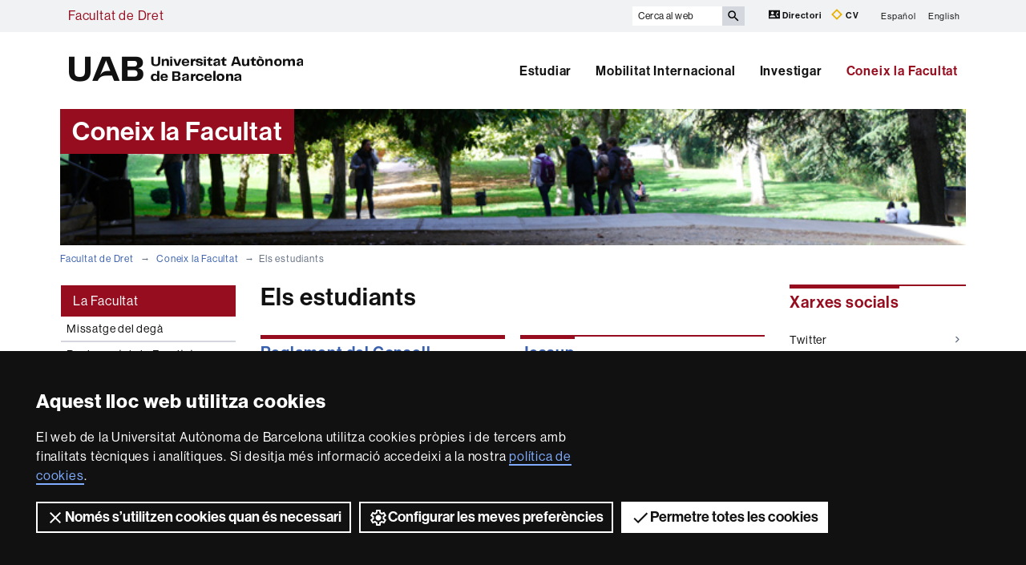

--- FILE ---
content_type: text/html;charset=utf-8
request_url: https://www.uab.cat/web/coneix-la-facultat/els-estudiants-1345711535228.html
body_size: 10019
content:




	<!doctype html>
	
	

	

	
	<html lang="ca" xml:lang="ca">
	<head>
	
			










<script>
	var dataLayer = window.dataLayer = window.dataLayer || [];
	dataLayer.push({
		'urlRenamed':'i-FD/coneix-la-facultat/els-estudiants-1345711535228.html',
		'site':'i-FD',
		'language':'ca'
	});
</script>




<title>Els estudiants - Facultat de Dret - UAB Barcelona</title>
<meta charset="utf-8">
<meta http-equiv="X-UA-Compatible" content="IE=edge">


<meta name="description" content="Amb m&eacute;s de 40 anys d'experi&egrave;ncia, proporciona una s&ograve;lida formaci&oacute; intel&middot;lectual fonamentada en els valors essencials per a la concepci&oacute; d'una societat m&eacute;s justa"/>
<meta name="keywords" content="Facultat de Dret, UAB, Universitat Aut&ograve;noma de Barcelona, Dret, Criminologia, Relacions Laborals"/>
<meta name="author" content="UAB - Universitat Aut&ograve;noma de Barcelona"/>
<meta name="robots" content="index,follow" />
<meta name="pageid" content="1345711535228">




		
			<meta name='viewport' content='width=device-width, initial-scale=1'/>
		<link href="/Xcelerate/UAB2013/UABResponsive/PortalUAB/css/animate.min.css"  rel="stylesheet"  type="text/css"   />
<link href="/Xcelerate/UAB2013/UABResponsive/sites/css/style_i-FD.css"  rel="stylesheet"  type="text/css"   />
<!--[if lt IE 9]>
<script src="https://oss.maxcdn.com/html5shiv/3.7.2/html5shiv.min.js"></script>
<script src="https://oss.maxcdn.com/respond/1.4.2/respond.min.js"></script>
<![endif]-->
<link href="/favicon.ico"  rel="shortcut icon"    />
<script src="/Xcelerate/UAB2013/UABResponsive/PortalUAB/js/jquery.min.js"></script>
<script src="/Xcelerate/UAB2013/UABResponsive/PortalUAB/js/jquery-migrate.min.js"></script>
<script src="/Xcelerate/UAB2013/UABResponsive/PortalUAB/js/bootstrap.min.js"></script>
<script src="/Xcelerate/UAB2013/UABResponsive/PortalUAB/js/opcions.js"></script>
<script src="/Xcelerate/UAB2013/UABResponsive/PortalUAB/js/scrolltopcontrol.js"></script>
<script src="/Xcelerate/UAB2013/UABResponsive/PortalUAB/js/jquery.mobile.custom.min.js"></script>
<script src="/Xcelerate/js/jwplayer8/jwplayer.js"></script>
<script src="/Xcelerate/UAB2013/UABResponsive/PortalUAB/js/jquery.carouFredSel-6.2.1-packed.js"></script>
<script src="/Xcelerate/UAB2013/UABResponsive/PortalUAB/js/ie10-viewport-bug-workaround.js"></script>
<script src="/Xcelerate/UAB2013/UABResponsive/PortalUAB/js/jquery.tabs.js"></script>
<script src="/Xcelerate/UAB2013/UABResponsive/PortalUAB/js/bootstrap-datepicker.min.js"></script>
<script src="/Xcelerate/UAB2013/UABResponsive/PortalUAB/js/bootstrap-datepicker.ca.min.js"></script>
<script src="/Xcelerate/UAB2013/UABResponsive/PortalUAB/js/jquery.magnific-popup.min.js"></script>
<link href="/Xcelerate/UAB2013/UABResponsive/PortalUAB/css/magnificpopup.min.css"  rel="stylesheet"  type="text/css"   />
<script>
<!--

				
								
				
				(function(w,d,s,l,i){w[l]=w[l]||[];w[l].push({'gtm.start':
				new Date().getTime(),event:'gtm.js'});var f=d.getElementsByTagName(s)[0],
				j=d.createElement(s),dl=l!='dataLayer'?'&l='+l:'';j.async=true;j.src=
				'https://www.googletagmanager.com/gtm.js?id='+i+dl;f.parentNode.insertBefore(j,f);
				})(window,document,'script','dataLayer','GTM-PW3QBZ4');
				
				
		(function(i,s,o,g,r,a,m){i['GoogleAnalyticsObject']=r;i[r]=i[r]||function(){
			         (i[r].q=i[r].q||[]).push(arguments)},i[r].l=1*new Date();a=s.createElement(o),
			          m=s.getElementsByTagName(o)[0];a.async=1;a.src=g;m.parentNode.insertBefore(a,m)
				  })(window,document,'script','//www.google-analytics.com/analytics.js','ga');
					ga('create', 'UA-87111821-1', 'auto', 'clientTracker');
					ga('clientTracker.send', 'pageview');	
				
				
				
				
//-->
</script>
<script>
<!--
jwplayer.key='2Lflw31/0Kno4ToDzY0G2IloriO57rEvYPqj6VDs6HQ=';
//-->
</script>






	</head>

	<body> 
	<!-- Google Tag Manager (noscript) -->
	<noscript><iframe src="https://www.googletagmanager.com/ns.html?id=GTM-PW3QBZ4" height="0" width="0" style="display:none;visibility:hidden" aria-hidden="true"></iframe></noscript>
	<!-- End Google Tag Manager (noscript) -->
	<!-- Accessibility -->
	






	
<!-- #salts a seccions -->
  <div id="sr-kw-only" role="navigation" aria-label="Accés directe a les seccions">
    <a href="#main" class="sr-kw-only">Vés al contingut principal</a> 
    <a href="#navegacio" class="sr-kw-only">Vés a la navegació de  Facultat de Dret</a>
    
    	<a href="#nav-context" class="sr-kw-only">Vés a la navegació de la pàgina</a>
    
    <a href="#mapa" class="sr-kw-only">Vés al mapa del web</a>
  </div>
<!-- /#salts a seccions -->


	<!-- /#Accessibility -->

	<!-- header -->
	<header class="header" role="banner">
	<!-- PropagateParams -->
	
	<!-- End propagate -->

	<!-- #access -->
	<!-- Language  --><nav aria-label="navegació del site per a mòbil" class="hidden-md hidden-lg">
	<div class="header-nav">
		<div class="container">
			<div class="navbar-header">
				<button type="button" class="navbar-toggle collapsed" data-toggle="collapse" data-target="#navbar" aria-expanded="false" aria-controls="navbar">
					<span class="ico hamburguer" aria-hidden="true"></span>
					<span class="sr-only">Prem per desplegar el menú de  Facultat de Dret</span>
				</button>
				<a href="/web/facultat-de-dret-1345711517095.html">
				  <span class="ico logo" aria-hidden="true"></span>
				  <span class="sr-only">UAB Universitat Autònoma de Barcelona</span>
				</a>
				<span class="header-title"><a href="/web/facultat-de-dret-1345711517095.html">Facultat de Dret</a></span> 
			</div>
		</div>
	</div>
</nav>

<nav id="navbar" class="navbar-collapse collapse" aria-label="perfils">
	<div class="header-top2">
		<div class="container">
			<div class="row access"><div class="col-xs-12 col-md-6"><span class="page-title"><a href="/web/facultat-de-dret-1345711517095.html">Facultat de Dret</a></span></div><div class="search-uab">
					<div id="custom-search-input" role="search">
						<form id="searchform" method="get" action='/cerca-ca.html'>
							<div class="input-group">
								<label class="sr-only" for="cercaweb">Cerca al web</label>
								<input id="cercaweb" type="text" class="form-control input-lg" placeholder="Cerca al web" title="Introdueix el text de cerca" alt="Introdueix el text de cerca" name="query" accesskey="i" />
								<span class="input-group-btn">
									<button id="submit" class="btn btn-info btn-lg" alt="Prem el botó per iniciar la cerca" type="submit" aria-label="Prem el botó per iniciar la cerca" value="Search">
										<span class="glyphicon glyphicon-search" aria-hidden="true"></span>
									</button>
								</span>
							</div>
						</form>
					</div>

					<div class="dreceres">
						<a href="https://directori.uab.cat/pcde/">
							<img src="/Xcelerate/UAB2013/UABResponsive/PortalUAB/img/icona-directori.svg" alt="" />
							Directori
						</a>
						<a href="https://sso.uab.cat/cas/login?service=https://cv.uab.cat/protected/index.jsp&locale=ca">
							<img src="/Xcelerate/UAB2013/UABResponsive/PortalUAB/img/icona-cv.svg" alt="" />
							CV
						</a>
					</div>
					<ul class="idiomes"><li ><a href='/web/conoce-la-facultad/los-estudiantes-1345868391306.html' lang="es" name='Español'>Español</a></li><li class="last-child"><a href='/web/about-the-faculty/students-1345868408514.html' lang="en" name='English'>English</a></li></ul>
				</div>
			</div>
		</div>
	</div>

	<!-- /#access -->

	<!-- #Cabecera -->
	



<!-- #container capcalera -->
<div class="container">
	<div class="col-md-3"><a href="/">
					<span class="ico logo hidden-xs hidden-sm" aria-hidden="true"></span>
					<span class="sr-only">U A B</span>
				</a></div><div class="col-md-9">
				<nav id="navegacio" aria-label="UAB2015.Head.Accesibilitat.NavegacioFacultat Facultat de Dret" role="navigation">
				  <ul class="nav navbar-nav navbar-right">
				
					
						<li class="dropdown"> <a  class="dropdown-toggle" href="/web/estudiar-1345711517112.html">Estudiar</a>
						
							
						</li>
				
					
						<li class="dropdown"> <a  class="dropdown-toggle" href="/web/mobilitat-internacional-1345711517208.html">Mobilitat Internacional</a>
						
							
						</li>
				
					
						<li class="dropdown"> <a  class="dropdown-toggle" href="/web/investigar-1345711517331.html">Investigar</a>
						
							
						</li>
				
					
						<li class="dropdown"> <a  class="dropdown-toggle active" href="/web/coneix-la-facultat-1345711517395.html">Coneix la Facultat</a>
						
							
						</li>
				
				</ul>
				</nav>
	</div>
	<div class="clear"></div>
</div>

</nav>
</header> 
<!-- /#nav-uab --> 



	

<script src="/Xcelerate/UAB2013/UABResponsive/PortalUAB/js/owl.carousel.min.js"></script>

<!-- FlexLink Intern 1345711517391--><!-- the page list has data! 1345711517395-->
					  
						
						
					
					<div class="container">
						<div id="banner-cores" class="row banner">
						   <div class="col-md-4">
							  <div class="caption">
								 
									
										<span>Coneix la Facultat</span>
									
								   	
								 	              			              
							  </div>
							</div>
							
							<div class="col-md-8">
								
									<figure style="background-image: url(/Imatge/114/954/Capcalera_Coneix_MG_1166.jpg);" class="image"  alt="Coneix la Facultat de Dret" >
										
									</figure>
								
							</div>
						 </div>
					 </div>
			
					
					    
				




	<!-- /#Cabecera -->



	

	<!-- breadcrumb -->
	
	<div class="container hidden-xs">
		<ul class="breadcrumb">
				<li>
				<a href="/web/facultat-de-dret-1345711517095.html" >Facultat de Dret</a>
				</li>
				<li>
				<a href="/web/coneix-la-facultat-1345711517395.html" >Coneix la Facultat</a>
				</li>
				<li class="active">Els estudiants</li></ul>
	</div>
	<!-- breadcrumb -->

	<div class="container">
	  <div class="row">
		<div class="sidebar menu-left">
			<div class="navbar">
				

		

	<!-- arrelMenupageId:::1345711517395 --><!-- catArrelMenu:::arml -->

					
					
					
					
					
				
	
		
		
		
	

				
  					
  					
  					
				<!-- Display results -->
	
	
		
			
			
			
		
	
			
		
							
							
								
							
							
							
							
			
		
	
	
	
	


				
  					
  					
  					
				<!-- Display results -->
	
	
		
			
			
			
		
	
			
		
			
		
	
	
	
	


				
  					
  					
  					
				<!-- Display results -->
	
	
		
			
			
			
		
	
			
		
			
		
	
	
	
	


				
  					
  					
  					
				<!-- Display results -->
	
	
		
			
			
			
		
	
			
		
			
		
	
	
	
	


				
  					
  					
  					
				<!-- Display results -->
	
	
		
			
			
			
		
	
			
		
							
							
								
							
							
							
							
			
		
	
	
	
	


				
  					
  					
  					
				<!-- Display results -->
	
	
		
			
			
			
		
	
			
		
							
							
								
							
							
							
							
			
		
	
	
	
	


				
  					
  					
  					
				<!-- Display results -->
	
	
		
			
			
			
		
	
			
		
			
		
	
	
	
	




  	<div class="navbar-header">
         
			
	  	
        <button type="button" class="d-md-none d-lg-none d-xl-none navbar-toggle collapsed ico" data-toggle="collapse" data-target="#navbar-sidebar" aria-expanded="true" aria-controls="navbar">
                  <span class="d-md-none d-lg-none d-xl-none navbar-brand">Coneix la Facultat</span>
                  <span class="d-md-none d-lg-none d-xl-none ico hamburguer" aria-hidden="true"></span>
                  <span class="d-md-none d-lg-none d-xl-none sr-only">Desplegar la navegació</span>
          </button>
    </div><!-- /navbar-header  -->
    <nav id="navbar-sidebar" class="navbar-collapse collapse sidebar-navbar-collapse" role="navigation">
    	<nav id="nav-context" class="menu-content" role="navigation" aria-label="Menú principal"><!-- UAB2013/Responsive_WD/Common/CSElementDisplayLeftMenu_RWD 37-->

			<div role="tablist" class="aside-nav-content">
			    <div role="tab" id="id_1" class="title">
						La Facultat
			   </div>
					<div role="tabpanel" aria-labelledby="id_1">
						<ul><li class='no-sub'>
<a href='/web/coneix-la-facultat/missatge-del-dega-1345711534849.html'  >Missatge del degà </a>
</li>
<li class='no-sub'>
<a href='/doc/Reglamentfacultat'  target='_BLANK'>Reglament de la Facultat  </a>
</li>
<li class='no-sub'>
<a href='/web/coneix-la-facultat/la-facultat-en-xifres-1345711534884.html'  >La Facultat en xifres </a>
</li>
<li class='no-sub'>
<a href='/web/coneix-la-facultat/galeria-fotografica-1345711534900.html'  >Galeria fotogràfica </a>
</li>
<li class='no-sub'>
<a href='/web/coneix-la-facultat/accesos-i-planols-1345711534924.html'  >Accesos i plànols </a>
</li>
<li class='no-sub'>
<a href='/web/coneix-la-facultat/reserva-d-espais-1345903237037.html'  >Reserva d'espais </a>
</li>
<li class='no-sub'>
<a href='https://www.uab.cat/doc/ProtocolEmergenciesFacultatDret'  target='_BLANK'>Protocol emergències F. Dret </a>
</li>
<li class='no-sub'>
<a href='https://www.uab.cat/doc/ProtocolEmergenciesTorreB0'  target='_BLANK'>Protocol emergències Torre B0 </a>
</li>
<li class='no-sub'>
<a href='https://webedit.uab.cat/doc/PublicacioNoticies'  target='_BLANK'>Protocol publicació notícies </a>
</li>
<li class='no-sub'>
<a href='/doc/ProtocolAssetjament'  target='_BLANK'>Protocol assetjament sexual </a>
</li>
<li class='no-sub'>
<a href='/web/coneix-la-facultat/entrevistes-1345783511638.html'  >Entrevistes </a>
</li>
<li class='no-sub'>
<a href='/web/coneix-la-facultat/nou-model-docent-dret-1345853574275.html'  >Nou model docent Dret </a>
</li>
<li class='no-sub'>
<a href='/web/coneix-la-facultat/alumni-dret-1345906295665.html'  >Alumni Dret </a>
</li>
<li class='no-sub'>
<a href='/web/coneix-la-facultat/actes-promocio-facultat-dret-1345917101454.html'  >Actes Promoció Facultat Dret </a>
</li>
<!-- Tanca Caixa Oberta boxLinksOpened--></ul>
				</div>
			  </div>			
	
			<!-- Tanca Caixa Oberta boxLinksOpened-->

			<div role="tablist" class="aside-nav-content">
			    <div role="tab" id="id_2" class="title">
						Òrgans de govern
			   </div>
					<div role="tabpanel" aria-labelledby="id_2">
						<ul><li class='no-sub'>
<a href='/web/coneix-la-facultat/equip-de-deganat-1345711534977.html'  >Equip de deganat </a>
</li>
<li class='no-sub'>
<a href='/doc/JuntaFacultat2025'  target='_BLANK'>Junta de la Facultat </a>
</li>
<li class='no-sub'>
<a href='/web/coneix-la-facultat/junta-permanent-1345853975620.html'  >Junta Permanent </a>
</li>
<li class='no-sub'>
<a href='/web/coneix-la-facultat/comissio-d-afers-academics-1345711535037.html'  >Comissió d'Afers Acadèmics </a>
</li>
<li class='no-sub'>
<a href='/web/coneix-la-facultat/comissio-d-economia-i-pressupostos-1345711535056.html'  >Comissió d'Economia i Pressupostos </a>
</li>
<li class='no-sub'>
<a href='/web/coneix-la-facultat/comissio-de-qualitat-1345773038830.html'  >Comissió  De Qualitat </a>
</li>
<li class='no-sub'>
<a href='/web/coneix-la-facultat/comissio-d-igualtat-1345831142920.html'  >Comissió d'Igualtat </a>
</li>
<li class='no-sub'>
<a href='/web/coneix-la-facultat/comissio-de-master-1345773087188.html'  >Comissió de Màster </a>
</li>
<li class='no-sub'>
<a href='/web/coneix-la-facultat/documents-dels-organs-de-govern-1345711535099.html'  >Documents dels òrgans de govern </a>
</li>
<li class='no-sub'>
<a href='/web/coneix-la-facultat/eleccions-facultat-1345737862025.html'  >Eleccions Facultat  </a>
</li>
<!-- Tanca Caixa Oberta boxLinksOpened--></ul>
				</div>
			  </div>			
	
			<!-- Tanca Caixa Oberta boxLinksOpened-->

			<div role="tablist" class="aside-nav-content">
			    <div role="tab" id="id_3" class="title">
						Com s'organitza
			   </div>
					<div role="tabpanel" aria-labelledby="id_3">
						<ul><li class='no-sub'>
<a href='/web/coneix-la-facultat/estructura-administrativa-1345711535144.html'  >Estructura administrativa </a>
</li>
<li class='no-sub'>
<a href='/web/coneix-la-facultat/departaments-de-la-facultat-1345711535165.html'  >Departaments de la Facultat </a>
</li>
<li class='no-sub'>
<a href='/web/coneix-la-facultat/coordinadors-de-titulacio-1345711535176.html'  >Coordinadors de titulació </a>
</li>
<li class='no-sub actual-section'>
<a href='/web/coneix-la-facultat/els-estudiants-1345711535228.html' class='actual-page' >Els estudiants </a>
</li>
<li class='no-sub'>
<a href='/web/coneix-la-facultat/personal-d-administracio-i-serveis-1345711535270.html'  >Personal d'Administració i Serveis </a>
</li>
<li class='no-sub'>
<a href='/web/coneix-la-facultat/professorat-1345798370891.html'  >Professorat </a>
</li>
<li class='no-sub'>
<a href='/web/coneix-la-facultat/calendaris-1345723488966.html'  >Calendaris </a>
</li>
<!-- Tanca Caixa Oberta boxLinksOpened--></ul>
				</div>
			  </div>			
	
			<!-- Tanca Caixa Oberta boxLinksOpened-->

			<div role="tablist" class="aside-nav-content">
			    <div role="tab" id="id_4" class="title">
						Serveis
			   </div>
					<div role="tabpanel" aria-labelledby="id_4">
						<ul><li class='no-sub'>
<a href='/web/coneix-la-facultat/serveis-de-la-facultat-1345711535348.html'  >Serveis de la Facultat </a>
</li>
<li class='no-sub'>
<a href='http://www.uab.cat/web/viure-el-campus/serveis-1345661544192.html'  target='_BLANK'>Serveis UAB </a>
</li>
<!-- Tanca Caixa Oberta boxGreyOpened F-->	</ul>
			
				</div>
			
			</aside>

		
		<!-- Tanca Caixa Oberta boxGreyOpened F-->
		<!-- arrelMenupageId:::1345711517395 --><!-- catArrelMenu:::arml -->


		</nav>
		   
		   
	</nav>

				
	



							 	
			</div>
		</div>

	
		<main id="main" class="content">
			
			
				
						
					
						
					

<div class="col-xs-12">
	<!-- #Text Generic TG -->
	
	
	
	
		<div class="titul">
			<h1>Els estudiants</h1>
			<div class="clear"></div>
		</div>
	

	

	<!-- #Assets Contingut Central -->
	
	
	
	 
	
					
						
						
						
						
						
					
					
						
						
						
						
						
					
					
						
						
						
						
						
					
					
						
						
						
						
						
					
					
						
						
						
						
						
					
					
						
						
						
						
						
					
					
						
						
						
						
						
					
						
						
							
							
							
						


					<div class="row container-isotope">
						
							<div class="capsetes-central dinamiques">
								<div class="fitxa">
									<div class="fitxa-content">
									
							
								<h2 class="section-title">
								
									<a href="/doc/RegalamentConsellEstudiants">
										Reglament del Consell d'Estudiants
									</a> 
								
								</h2>
								
								<div class="video">
									<a href="/doc/RegalamentConsellEstudiants" >
										<img class="img-responsive"alt="Concursos i debats per a estudiants" src="/Imatge/361/183/simulacio,1.jpg"								
										 >
									</a>
								</div>
								
								<p>
									<p>Reglament del Consell d&#39;Estudiants</p>
 
								</p>
								
								

						   </div>
						</div>
					</div>
					
							<div class="capsetes-central dinamiques">
								<div class="fitxa">
									<div class="fitxa-content">
									
							
								<h2 class="section-title">
								
									<a href="https://www.ilsa.org/jessuphome">
										Jessup
									</a> 
								
								</h2>
								
								<div class="video">
									<a href="https://www.ilsa.org/jessuphome" >
										<img class="img-responsive"alt="Jessup" src="/Imatge/713/388/Jessup.jpg"								
										 >
									</a>
								</div>
								
								<p>
									<p>Jessup International Law Moot Court Competition<br />
<a href="https://www.ilsa.org/jessuphome" target="_blank">https://www.ilsa.org/jessuphome</a><br />
<a href="https://vimeo.com/jessupilsa" target="_blank">https://vimeo.com/jessupilsa</a></p>
 
								</p>
								
								

						   </div>
						</div>
					</div>
					
							<div class="capsetes-central dinamiques">
								<div class="fitxa">
									<div class="fitxa-content">
									
							
								<h2 class="section-title">
								
									<a href="http://www.iberoamericaninstituteofthehague.org/actividades/concurso-de-simulacion-judicial-sobre-la-cpi/">
										Concurs CPI
									</a> 
								
								</h2>
								
								<div class="video">
									<a href="http://www.iberoamericaninstituteofthehague.org/actividades/concurso-de-simulacion-judicial-sobre-la-cpi/" >
										<img class="img-responsive"alt="CPI" src="/Imatge/143/374/cpi.jpg"								
										 >
									</a>
								</div>
								
								<p>
									<p>Concurs CPI de simulaci&oacute; judicial</p>
 
								</p>
								
								

						   </div>
						</div>
					</div>
					
							<div class="capsetes-central dinamiques">
								<div class="fitxa">
									<div class="fitxa-content">
									
							
								<h2 class="section-title">
								
									<a href=" http://simulacionsjudicials.uab.cat/ ">
										Grup d'argumentació i debat
									</a> 
								
								</h2>
								
								<div class="video">
									<a href=" http://simulacionsjudicials.uab.cat/ " >
										<img class="img-responsive"alt="Grup d'argumentació i debat" src="/Imatge/888/114/argumentacio.jpg"								
										 >
									</a>
								</div>
								
								<p>
									<p>Benvinguts a l&#39;espai virtual de la Facultat de Dret de la UAB on recollim tota una s&egrave;rie de materials i experi&egrave;ncies relacionades amb el desenvolupament de les compet&egrave;ncies d&#39;argumentaci&oacute; i exposici&oacute; oral com a instrument d&#39;aproximaci&oacute;, aprenentatge i pr&agrave;ctica del Dret.</p>
 
								</p>
								
								

						   </div>
						</div>
					</div>
					
							<div class="capsetes-central dinamiques">
								<div class="fitxa">
									<div class="fitxa-content">
									
							
								<h2 class="section-title">
								
									<a href="http://www.uab.cat/web/viure-el-campus-1345661543352.html">
										Viure el campus
									</a> 
								
								</h2>
								
								<div class="video">
									<a href="http://www.uab.cat/web/viure-el-campus-1345661543352.html" >
										<img class="img-responsive"alt="Viure el campus" src="/Imatge/40/2/Viure.jpg"								
										 >
									</a>
								</div>
								
								<p>
									<p>La nostra infraestructura est&agrave; creada exclusivament per a la vida universit&agrave;ria. En aquest web trobar&agrave;s informaci&oacute; de tots el serveis i funcionament del campus.</p>
 
								</p>
								
								

						   </div>
						</div>
					</div>
					
							<div class="capsetes-central dinamiques">
								<div class="fitxa">
									<div class="fitxa-content">
									
							
								<h2 class="section-title">
								
									<a href="http://unanimun.blogspot.com.es/">
										UNANIMUN
									</a> 
								
								</h2>
								
								<div class="video">
									<a href="http://unanimun.blogspot.com.es/" >
										<img class="img-responsive"alt="Unanimun" src="/Imatge/950/840/UNANIMUN.jpg"								
										 >
									</a>
								</div>
								
								<p>
									<p>Associaci&oacute; d&#39;Estudiants per les Relacions Internacionals i els Models de les Nacions Unides &eacute;s un grup d&#39;alumnes i antics alumnes de la UAB amb un inter&egrave;s com&uacute;: l&#39;&agrave;mbit internacional des d&#39;una visi&oacute; multidisciplinar</p>
 
								</p>
								
								

						   </div>
						</div>
					</div>
					
							<div class="capsetes-central dinamiques">
								<div class="fitxa">
									<div class="fitxa-content">
									
							
								<h2 class="section-title">
								
									<a href="http://www.uab.cat/cultura/">
										Cultura en Viu
									</a> 
								
								</h2>
								
								<div class="video">
									<a href="http://www.uab.cat/cultura/" >
										<img class="img-responsive"alt="Viure al campus" src="/Imatge/870/29/cor-cambra-lateral,0.jpg"								
										 >
									</a>
								</div>
								
								<p>
									<p>La vida cultural i art&iacute;stica &eacute;s una de les senyes d&#39;identitat de la UAB. Durant el curs s&#39;organitzen nombroses activitats reconegudes amb cr&egrave;dits i s&#39;ofereix a la comunitat universit&agrave;ria la possibilitat de col&middot;laborar-hi.</p>
 
								</p>
								
								

						   </div>
						</div>
					</div>
					
				</div>
				

		
			

						
</div>

			
		</main>
		
			
			<div class="sidebar">
				<h2 class="sr-only">Informació complementària</h2>
				<div class="row"> 
					<div class="col-xs-12">
						
			  		
			  				  		
				  			    
			    	
			    	




	

	
	
	

	<!-- Display results -->
	
	
		
			
			
			
		
			
			
			
		
			
			
			
		
			
			
			
		
	
			
		
			
		
			
		
			
		
			
		
			
		
				
			
		
			
		
			
		
			
		
			
		
			
		
			
		
			
		
			
		
				
			
		
			
		
			
		
			
		
			
		
			
		
			
		
			
		
			
		
				
			
		
			
		
			
		
			
		
			
		
			
		
			
		
			
		
			
		
				
			
		
			
		
			
		
	
	
	
	
<div>
			<aside class="content-links">			
				<h3 class="section-title">Xarxes socials</h3>
				<ul class="links">
										
											<li>
												<a href="https://twitter.com/Dret_UAB"target="_blank"title="3"
														
													>Twitter<span class="ico more" aria-hidden="true"></span></a>
											</li>
										
										
											<li>
												<a href="https://www.youtube.com/channel/UCInRzV1Bi_tVLzaEby9AztQ"target="_blank">YouTube Facultat Dret<span class="ico more" aria-hidden="true"></span></a>
											</li>
										
										
											<li>
												<a href="https://www.instagram.com/dretuab/"target="_blank"title="Instagram"
														
													>Instagram<span class="ico more" aria-hidden="true"></span></a>
											</li>
										
										
											<li>
												<a href="https://es.linkedin.com/in/facultat-dret-uab-746402b3"target="_blank">LinkedIn UAB <span class="ico more" aria-hidden="true"></span></a>
											</li>
										</ul>							  	
																											
		</aside>
	</div>

							  			    
			    	
			    	




	

	
	
	

	<!-- Display results -->
	
	
		
			
			
			
		
			
			
			
		
	
			
		
			
		
			
		
							
							
								
							
							
							
							
			
		
			
		
			
		
				
			
		
			
		
			
		
			
		
			
		
			
		
							
							
								
							
							
							
							
			
		
			
		
			
		
				
			
		
			
		
			
		
	
	
	
	
<div>
			<aside class="content-links">			
				<h3 class="section-title">Protocols d'emergències</h3>
				<ul class="links">
										
											<li>
												<a href="/Document/61/159/Protocol emergencies CCSS.pdf"target="_blank"title="Ciències Socials"
														
													>Edifici de Ciències Socials<span class="ico more" aria-hidden="true"></span></a>
											</li>
										
										
											<li>
												<a href="/doc/ProtocolEmergenciesFacultatDret"target="_blank"title="Protocol emergències F. Dret"
														
													>Protocol emergències F. Dret<span class="ico more" aria-hidden="true"></span></a>
											</li>
										</ul>							  	
																											
		</aside>
	</div>

							  			    
			    	
			    	
			  					
			  				





 
		<div>
		
		
		
			
			<div id="slide-interior" class="carousel slide "  data-ride="carousel">
			<!-- Indicators -->
			
				<ol class="carousel-indicators">
				
				  
							<li data-target="#slide-interior" data-slide-to="0" class="active"></li>
							<li data-target="#slide-interior" data-slide-to="1"></li>
							<li data-target="#slide-interior" data-slide-to="2"></li>
							<li data-target="#slide-interior" data-slide-to="3"></li>
							<li data-target="#slide-interior" data-slide-to="4"></li>
							<li data-target="#slide-interior" data-slide-to="5"></li>
				</ol>
			
			 <div class="carousel-inner">
				
					
							<div class="item active">
							<article class="slide-post">
									<a href="https://www.uab.cat/alumni/">
										 <h4>Alumni UAB</h4>
										 
	      								 	<img class="img-responsive" alt="Alumni" src="/Imatge/785/545/Alumni,1.jpg">
	      								 
									</a>
									<div class="text">
										<p>
											&Eacute;s un programa institucional que ofereix als titulats la possibilitat de mantenir-se vinculats amb la universitat i amb la resta d&#39;Alumni i generar noves relacions professionals i personals. 
										</p>
									</div>
						   </article>
					   
				   </div>
				   
							<div class="item">
							<article class="slide-post">
									<a href="http://www.uab.cat/fas">
										 <h4>Voluntariat i cooperació</h4>
										 
	      								 	<img class="img-responsive" alt="FAS" src="/Imatge/612/984/menu_dreta_185x134_voluntariat,0.jpg">
	      								 
									</a>
									<div class="text">
										<p>
											La Fundaci&oacute; Aut&ograve;noma Solid&agrave;ria fa de la UAB una universitat compromesa amb la realitat social, fomenta la participaci&oacute; de la comunitat universit&agrave;ria i garanteix la igualtat d&#39;oportunitats.  
										</p>
									</div>
						   </article>
					   
				   </div>
				   
							<div class="item">
							<article class="slide-post">
									<a href="http://www.uab.cat/web/viure-el-campus/participacio-estudiantil-1345661544137.html">
										 <h4>Participació estudiantil</h4>
										 
	      								 	<img class="img-responsive" alt="Grup d'alumnes" src="/Imatge/948/941/menu_dreta_185x134_participacio_2,2.jpg">
	      								 
									</a>
									<div class="text">
										<p>
											A m&eacute;s de l&#39;&agrave;mbit associatiu, cultural, esportiu i acad&egrave;mic-professional dels col&middot;lectius d&#39;estudiants, hi ha tamb&eacute; institucionals on l&#39;estudiantat pot participar en la governan&ccedil;a i la gesti&oacute; de la universitat. 
										</p>
									</div>
						   </article>
					   
				   </div>
				   
							<div class="item">
							<article class="slide-post">
									<a href="http://www.uab.cat/web/viure-el-campus/cultura-en-viu/sala-cinema/programacio-setmanal-1345670822169.html">
										 <h4>Cinema a la UAB</h4>
										 
	      								 	<img class="img-responsive" alt="Sala Cinema" src="/Imatge/502/88/menu_dreta_185x134_cinema,1.jpg">
	      								 
									</a>
									<div class="text">
										<p>
											La Sala Cinema de la UAB disposa d&#39;una programaci&oacute; estable de cinema, documentals, produccions de televisi&oacute;, cicles i seminaris tem&agrave;tics i altres activitats a l&#39;entorn del m&oacute;n audiovisual. 
										</p>
									</div>
						   </article>
					   
				   </div>
				   
							<div class="item">
							<article class="slide-post">
									<a href="http://www.uab.cat/web/viure-el-campus/cultura-en-viu/sala-teatre/programacio-1345670821954.html">
										 <h4>Teatre a l'Autònoma</h4>
										 
	      								 	<img class="img-responsive" alt="Teatre" src="/Imatge/924/956/menu_dreta_185x134_teatre,0.jpg">
	      								 
									</a>
									<div class="text">
										<p>
											A la Sala Teatre trobareu una variada programaci&oacute; de dansa, teatre i m&uacute;sica de producci&oacute; pr&ograve;pia i d&#39;espectacles professionals, aix&iacute; com activitats acad&egrave;miques o actes institucionals. 
										</p>
									</div>
						   </article>
					   
				   </div>
				   
							<div class="item">
							<article class="slide-post">
									<a href="http://www.uab.cat/web/viure-el-campus/cultura-en-viu/formar-part-dels-grups-estables-de-les-aules-1345661693760.html">
										 <h4>Grups estables</h4>
										 
	      								 	<img class="img-responsive" alt="Dansa" src="/Imatge/576/266/menu_dreta_185x134_dansa,1.jpg">
	      								 
									</a>
									<div class="text">
										<p>
											La UAB t&eacute; espais de formaci&oacute; i creaci&oacute; art&iacute;stica regular en qu&egrave; s&#39;ofereix l&#39;oportunitat d&#39;iniciar-se o continuar amb la formaci&oacute; d&#39;una disciplina art&iacute;stica: dansa, teatre, cor, orquestra i cor de cambra. 
										</p>
									</div>
						   </article>
					   
				   </div>
				   
				</div>	
			
				<div class="slide-nav">
			      <a class="left carousel-control" href="#slide-interior" role="button" data-slide="prev">
			        <span class="ico left" aria-hidden="true"></span>
			        <span class="sr-only">Previous</span>
			      </a>
			      <a class="right carousel-control" href="#slide-interior" role="button" data-slide="next">
			        <span class="ico right" aria-hidden="true"></span>
			        <span class="sr-only">Next</span>
			      </a>
			    </div>
			
		</div>	
	</div>		
		

							  			    
			    	
			    	


				<!-- FlexLink not found -->
			
<div class="aside-contacta-uab"><aside class="contact-info">
				<h2 class="sr-only">Contacte</h2>
				
				<h3>
						
					
						<span>Suport Logístic i Punt d'Informació</span>
					
				</h3>
				
				
				<p>
				
					Tel. 
					93 581 15 72<br />
				
					<a href='mailto:slipi.dret@uab.cat' >slipi.dret@uab.cat</a>
				
					</p>
				
				
				
				
			</aside></div>

				

					</div>
				</div>
			</div>
		
		</div>
	</div>


	
	
				
		
		 

	
	
	

	<!-- #footer -->
	<footer>
	





<!-- #MapaWebFootPage -->

		

<!-- #recerca -->

	 
	
<!-- GetVar pageId > 1345711517095-->
		
			
<section id="mapa" class="hidden-sm hidden-xs" aria-labelledby="titol-mapa"> 
<h2 id="titol-mapa" class="sr-only">Mapa web</h2>
<div class="container">
	<div class="row">
		<ul>
		
			
				
					
					
				
			
		
		
		
					

				
					<li class='col-md-15 border-left'>
				
				
				
				
				
	          					  	
	          					  	
	          					  	
	        					  <!-- FlexLink Intern 1345713766819--><!-- the page list has data! 1345711517112-->
					  
						
						
					
	        					  <a class="negreta" href='/web/estudiar-1345711517112.html'  >Estudiar</a><!-- Display results -->
	
	
		
			
			
			
		
			
			
			
		
			
			
			
		
	
			
		
			
		<!-- FlexLink Intern 1345713766875--><!-- the page list has data! 1345711524863-->
						   <!-- paramurl NOT null --> 
							
							
							
						
			
		
			
		
			
		
			
		<!-- FlexLink Intern 1345713767098--><!-- the page list has data! 1345711526195-->
						   <!-- paramurl NOT null --> 
							
							
							
						
			
		
			
		
			
		
			
		<!-- FlexLink Intern 1345713767170--><!-- the page list has data! 1345711526902-->
						   <!-- paramurl NOT null --> 
							
							
							
						
			
		
			
		
	
	
	
	<ul><li><a href="/web/estudiar/graus/graus/tots-els-graus-1345711524863.html"  title="" >Els nostres graus</a></li><li><a href="/web/estudiar/masters-i-postgraus/masters-oficials/tots-els-masters-1345711526195.html"  title="" >Els nostres màsters oficials</a></li><li><a href="/web/estudiar/doctorats/doctorats/tots-els-doctorats-1345711526902.html"  title="" >Els nostres doctorats</a></li></ul>
				
			
					</li>
				
				
					

				
					<li class='col-md-15 border-left'>
				
				
				
				
				
	          					  	
	          					  	
	          					  	
	        					  <!-- FlexLink Intern 1345713768429--><!-- the page list has data! 1345711517208-->
					  
						
						
					
	        					  <a class="negreta" href='/web/mobilitat-internacional-1345711517208.html'  >Mobilitat internacional</a><!-- Display results -->
	
	
		
			
			
			
		
			
			
			
		
	
			
		
			
		<!-- FlexLink Intern 1345719301263--><!-- the page list has data! 1345713682018-->
						   <!-- paramurl NOT null --> 
							
							
							
						
			
		
			
		
			
		
			
		<!-- FlexLink Intern 1345719301567--><!-- the page list has data! 1345713682441-->
						   <!-- paramurl NOT null --> 
							
							
							
						
			
		
			
		
	
	
	
	<ul><li><a href="/web/mobilitat-internacional/itineraris/on-t-agradaria-anar-d-intercanvi-1345713682018.html"  title="" >Marxar fora</a></li><li><a href="/web/mobilitat-internacional/itineraris/incoming-exchange-students-1345713682441.html"  title="" >Incoming exchange students</a></li></ul>
				
			
					</li>
				
				
					

				
					<li class='col-md-15 border-left'>
				
				
				
				
				
	          					  	
	          					  	
	          					  	
	        					  <!-- FlexLink Intern 1345713768919--><!-- the page list has data! 1345711517331-->
					  
						
						
					
	        					  <a class="negreta" href='/web/investigar-1345711517331.html'  >Investigar</a><!-- Display results -->
	
	
		
			
			
			
		
			
			
			
		
	
			
		
			
		<!-- FlexLink Intern 1345721423313--><!-- the page list has data! 1345711517331-->
						   <!-- paramurl NOT null --> 
							
							
							
						
			
		
			
		
			
		
			
		<!-- FlexLink Intern 1345721279577--><!-- the page list has data! 1345721270669-->
						   <!-- paramurl NOT null --> 
							
							
							
						
			
		
			
		
	
	
	
	<ul><li><a href="/web/investigar-1345711517331.html"  title="" >Investigar</a></li><li><a href="/web/investigar/grups-de-recerca-1345721270669.html"  title="" >Grups de recerca</a></li></ul>
				
			
					</li>
				
				
					

				
					<li class='col-md-15 border-left'>
				
				
				
				
				
	          					  	
	          					  	
	          					  	
	        					  <!-- FlexLink Intern 1345713769594--><!-- the page list has data! 1345711517395-->
					  
						
						
					
	        					  <a class="negreta" href='/web/coneix-la-facultat-1345711517395.html'  >Coneix la Facultat</a><!-- Display results -->
	
	
		
			
			
			
		
			
			
			
		
			
			
			
		
			
			
			
		
	
			
		
			
		<!-- FlexLink Intern 1345713624358--><!-- the page list has data! 1345711534884-->
						   <!-- paramurl NOT null --> 
							
							
							
						
			
		
			
		
			
		
			
		<!-- FlexLink Intern 1345713624981--><!-- the page list has data! 1345711534977-->
						   <!-- paramurl NOT null --> 
							
							
							
						
			
		
			
		
			
		
			
		<!-- FlexLink Intern 1345713624712--><!-- the page list has data! 1345711534900-->
						   <!-- paramurl NOT null --> 
							
							
							
						
			
		
			
		
			
		
			
		<!-- FlexLink Intern 1345728930471--><!-- the page list has data! 1345728433481-->
						   <!-- paramurl NOT null --> 
							
							
							
						
			
		
			
		
	
	
	
	<ul><li><a href="/web/coneix-la-facultat/la-facultat-en-xifres-1345711534884.html"  title="" >La Facultat en xifres</a></li><li><a href="/web/coneix-la-facultat/equip-de-deganat-1345711534977.html"  title="" >Govern</a></li><li><a href="/web/coneix-la-facultat/galeria-fotografica-1345711534900.html"  title="" >Galeria fotogràfica</a></li><li><a href="/web/coneix-la-facultat/dret-en-directe-1345728433481.html"  title="Dret en Directe" >Dret en Directe</a></li></ul>
				
			
					</li>
				
				
		   </ul>
		</div>

	</div>
	
</section>


<!-- /#MapaWebFootPage -->

<!-- #BlocInferiorFootPage -->










<div class="footer">
<div class="container">

	
	<div class="row">

        <div class="col-md-4 xxss">
            <!-- Xarxes socials -->
            <h2 class="negreta small">Segueix-nos a les xarxes socials</h2>
            <ul class="xarxes-socials">
                 <!-- Display results -->
                 
                
                
                    
                    <!-- Display results -->
	
	
		
			
			
			
		
			
			
			
		
			
			
			
		
			
			
			
		
	
			
		
			
		
			
		
			
		
			
		
			
		
			
		
			
		
			
		
			
		
			
		
			
		
	
	
	
	<li>
                                    
                                        <a href="https://twitter.com/Dret_UAB" target='_BLANK' title='Twitter'>
                                    
                                        <span class="ico twitter" aria-hidden="true"></span>
                                        <span class="sr-only">Twitter</span>
                                    
                                        </a>
                                    
                                </li><li>
                                    
                                        <a href="https://www.youtube.com/channel/UCInRzV1Bi_tVLzaEby9AztQ" target='_BLANK' title='YouTube Facultat Dret'>
                                    
                                        <span class="ico youtube" aria-hidden="true"></span>
                                        <span class="sr-only">YouTube Facultat Dret</span>
                                    
                                        </a>
                                    
                                </li><li>
                                    
                                        <a href="https://www.instagram.com/dretuab/" target='_BLANK' title='Instagram'>
                                    
                                        <span class="ico instagram" aria-hidden="true"></span>
                                        <span class="sr-only">Instagram</span>
                                    
                                        </a>
                                    
                                </li><li>
                                    
                                        <a href="https://es.linkedin.com/in/facultat-dret-uab-746402b3" target='_BLANK' title='LinkedIn UAB '>
                                    
                                        <span class="ico linkedin" aria-hidden="true"></span>
                                        <span class="sr-only">LinkedIn UAB </span>
                                    
                                        </a>
                                    
                                </li>					
            </ul>
        </div><div class="col-md-4 excellencia">
            <h2 class="negreta small">Reconeixement internacional de l'excel·lència</h2>
            <div class="row">
                <a href="/web/research/itineraries/uab-research/euraxess-uab-1345673587088.html" class="logo col-xs-12">
                    <span class="ico hrexcellence" aria-hidden="true"></span>
                    <span class="sr-only">HR Excellence in Research - Euraxess</span>
                </a>
            </div>
        </div><div class="col-md-4 financament">
            <h2 class="negreta small">Amb el finançament de</h2>
            <div class="row">
                <a class="logo col-xs-6" href="https://www.uab.cat/web/publicitat-activa/informacio-economica-1345808274713.html">
                    <img src="/Xcelerate/UAB2013/UABResponsive/PortalUAB/img/logo-gencat.svg" alt="Generalitat de Catalunya"/>
                </a>
                <a class="logo col-xs-6" href="https://www.uab.cat/doc/ProjectesFEDER">
                    <img src="/Xcelerate/UAB2013/UABResponsive/PortalUAB/img/logo-ue.svg" alt="Unió Europea"/>
                </a>
            </div>
        </div>
    </div><div class="row">
        <div class="col-xs-12">
            <h2 class="sr-only">Sobre aquest web</h2>
            <div class="credits">
                <ul class="legal">

                    
                    
                    
                        
                        
                            
                            
                        
                    

                    <!-- Display results -->
	
	
		
			
			
			
		
			
			
			
		
			
			
			
		
			
			
			
		
			
			
			
		
	
			
		
			
		<!-- FlexLink Intern 1345668684608--><!-- the page list has data! 1345668257191-->
						   <!-- paramurl NOT null --> 
							
							
							
						
			
		
			
		
			
		
			
		<!-- FlexLink Intern 1345668684234--><!-- the page list has data! 1345668257177-->
						   <!-- paramurl NOT null --> 
							
							
							
						
			
		
			
		
			
		
			
		<!-- FlexLink Intern 1345668684210--><!-- the page list has data! 1345668257169-->
						   <!-- paramurl NOT null --> 
							
							
							
						
			
		
			
		
			
		
			
		<!-- FlexLink Intern 1345803950956--><!-- the page list has data! 1345799763683-->
						   <!-- paramurl NOT null --> 
							
							
							
						
			
		
			
		
			
		
			
		<!-- FlexLink Intern 1345821345502--><!-- the page list has data! 1345821257206-->
						   <!-- paramurl NOT null --> 
							
							
							
						
			
		
			
		
	
	
	
	<li><a href="/web/la-uab/itineraris/avis-legal-1345668257191.html"  title="" >Avís legal </a></li><li><a href="/web/la-uab/itineraris/proteccio-de-dades-1345668257177.html"  title="" >Protecció de dades</a></li><li><a href="/web/la-uab/itineraris/sobre-el-web-1345668257169.html"  title="" >Sobre el web</a></li><li><a href="/web/la-uab/itineraris/accessibilitat-web-1345799763683.html"  title="" >Accessibilitat web</a></li><li><a href="/web/la-uab/mapa-web-1345821257206.html"  title="" >Mapa del web UAB</a></li></ul>
                
                
                    	      
                
                
                
                <p class="drets">2026 Universitat Autònoma de Barcelona </p>
            </div>
        </div>
    </div>
</div> 
</div>

<!-- /#BlocInferiorFootPage -->

	</footer>
	
	<script>
		window.onload = function() {			
			const collection = document.getElementsByTagName("iframe");
			for (let i = 0; i < collection.length; i++) {
			  if (collection[i].width == 0 && collection[i].height == 0) {
				if (!collection[i].hasAttribute("src")) {
					collection[i].setAttribute('aria-hidden', 'true');
					collection[i].setAttribute('tabindex', '-1');
					collection[i].setAttribute('role', 'presentation');
					collection[i].setAttribute('title', 'presentation');
					}
				}
			}
		};
	</script>
	<!-- /#footer -->
	</body>
	</html>
	


--- FILE ---
content_type: text/css
request_url: https://www.uab.cat/Xcelerate/UAB2013/UABResponsive/sites/css/style_i-FD.css
body_size: 215
content:
@import url("../../PortalUAB/css/style_UAB2013.css");

:root {
	--color-marca-primari:hsl(352, 84%, 32%);
	--color-marca-primari-b:hsl(352, 84%, 20%);
	--color-marca-primari-c:hsla(352, 84%, 32%, 0.7);
	--color-marca-primari-d:hsla(352, 84%, 20%, 0.7);
}
@media (min-width: 992px) {
	.header .logo::after {
	color: var(--color-negre);
	}
}

--- FILE ---
content_type: text/plain
request_url: https://www.google-analytics.com/j/collect?v=1&_v=j102&a=32590812&t=pageview&_s=1&dl=https%3A%2F%2Fwww.uab.cat%2Fweb%2Fconeix-la-facultat%2Fels-estudiants-1345711535228.html&ul=en-us%40posix&dt=Els%20estudiants%20-%20Facultat%20de%20Dret%20-%20UAB%20Barcelona&sr=1280x720&vp=1280x720&_u=IEBAAEABAAAAACAAI~&jid=1639408421&gjid=1098029378&cid=383001324.1768421536&tid=UA-87111821-1&_gid=2062465199.1768421536&_r=1&_slc=1&z=1861155790
body_size: -449
content:
2,cG-1WGT62B5J5